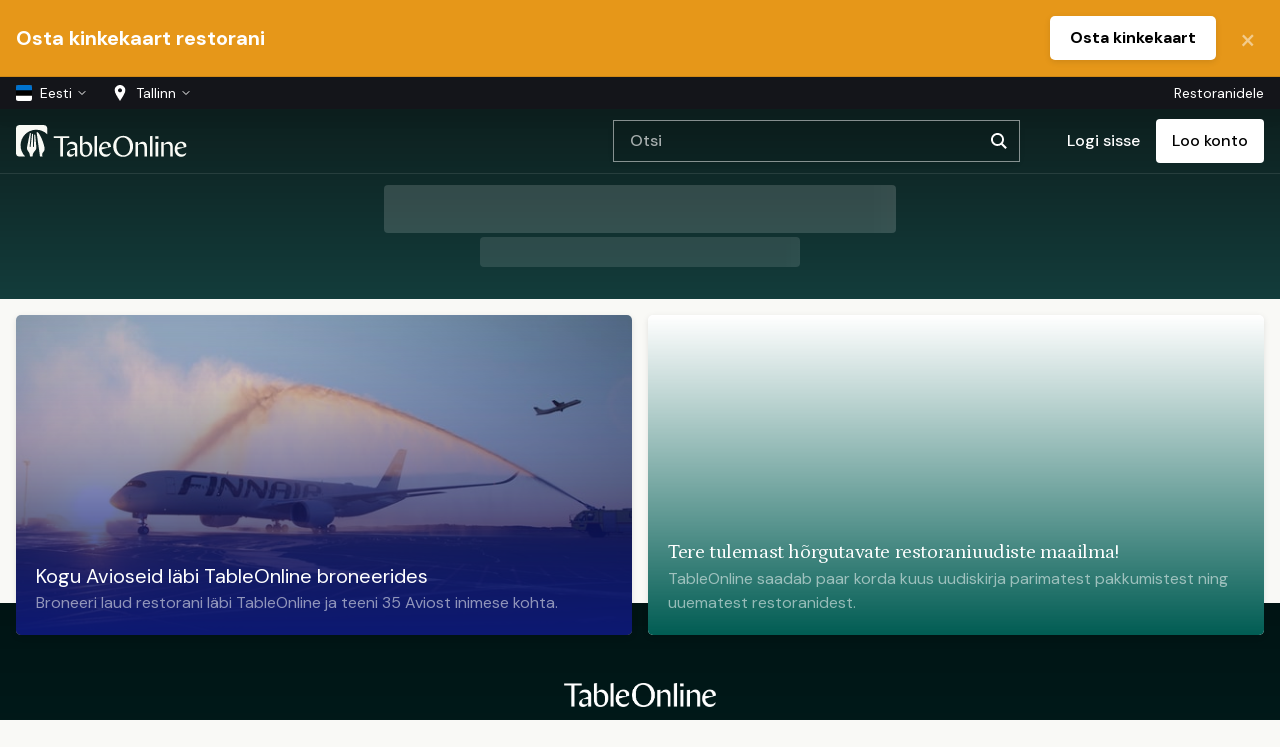

--- FILE ---
content_type: text/html
request_url: https://www.tableonline.fi/ee/tallinn/le-lac/1351
body_size: 1563
content:
<!DOCTYPE html>
                    <html translate="no" lang="et">
                    <head>
                        <meta charset="utf-8">
                        
                        <title data-preact-helmet="true">Le Lac | TableOnline.fi</title><meta property="og:site_name" content="TableOnline.fi" data-preact-helmet="true"> <meta property="og:see_also" content="https://www.tableonline.fi/en" data-preact-helmet="true"> <meta property="og:type" content="article" data-preact-helmet="true"> <meta property="twitter:card" content="summary" data-preact-helmet="true"> <meta name="name" content="Le Lac | TableOnline.fi" data-preact-helmet="true"> <meta name="twitter:name" content="Le Lac | TableOnline.fi" data-preact-helmet="true"> <meta itemprop="name" content="Le Lac | TableOnline.fi" data-preact-helmet="true"> <meta property="og:title" content="Le Lac | TableOnline.fi" data-preact-helmet="true"> <meta name="description" content="Restoran Le LacRestoran Le Lac asub hotelli Mercure Tallinn esimesel korrusel Tallinna lennujaama vahetus läheduses. Pakume oma restoranis nii ärikliendile suunatud lõunamenüüd kui ka õhtusel ajal klassikalist à la carte menüüd. Ootame enda juurde sööma nii individuaalkülastajaid kui ka gruppe, kellele pakume vastavalt vajadusele disainitud erilahendusi menüü ning kontseptsiooni osas.Menüü on kombinatsioon rahvusvahelistest roogadest ning järvest inspireeritud kalaroogadest, mida saadavad Prantsuse köögi klassikalised kokandusmeetodid." data-preact-helmet="true"> <meta name="twitter:description" content="Restoran Le LacRestoran Le Lac asub hotelli Mercure Tallinn esimesel korrusel Tallinna lennujaama vahetus läheduses. Pakume oma restoranis nii ärikliendile suunatud lõunamenüüd kui ka õhtusel ajal klassikalist à la carte menüüd. Ootame enda juurde sööma nii individuaalkülastajaid kui ka gruppe, kellele pakume vastavalt vajadusele disainitud erilahendusi menüü ning kontseptsiooni osas.Menüü on kombinatsioon rahvusvahelistest roogadest ning järvest inspireeritud kalaroogadest, mida saadavad Prantsuse köögi klassikalised kokandusmeetodid." data-preact-helmet="true"> <meta itemprop="description" content="Restoran Le LacRestoran Le Lac asub hotelli Mercure Tallinn esimesel korrusel Tallinna lennujaama vahetus läheduses. Pakume oma restoranis nii ärikliendile suunatud lõunamenüüd kui ka õhtusel ajal klassikalist à la carte menüüd. Ootame enda juurde sööma nii individuaalkülastajaid kui ka gruppe, kellele pakume vastavalt vajadusele disainitud erilahendusi menüü ning kontseptsiooni osas.Menüü on kombinatsioon rahvusvahelistest roogadest ning järvest inspireeritud kalaroogadest, mida saadavad Prantsuse köögi klassikalised kokandusmeetodid." data-preact-helmet="true"> <meta property="og:description" content="Restoran Le LacRestoran Le Lac asub hotelli Mercure Tallinn esimesel korrusel Tallinna lennujaama vahetus läheduses. Pakume oma restoranis nii ärikliendile suunatud lõunamenüüd kui ka õhtusel ajal klassikalist à la carte menüüd. Ootame enda juurde sööma nii individuaalkülastajaid kui ka gruppe, kellele pakume vastavalt vajadusele disainitud erilahendusi menüü ning kontseptsiooni osas.Menüü on kombinatsioon rahvusvahelistest roogadest ning järvest inspireeritud kalaroogadest, mida saadavad Prantsuse köögi klassikalised kokandusmeetodid." data-preact-helmet="true"> <meta name="image" content="https://img.tableonline.fi/restaurant/1351/images/tableonline-1351-le-lac-GB18bb9c6c2d4.jpg?auto=format" data-preact-helmet="true"> <meta name="twitter:image" content="https://img.tableonline.fi/restaurant/1351/images/tableonline-1351-le-lac-GB18bb9c6c2d4.jpg?auto=format" data-preact-helmet="true"> <meta itemprop="image" content="https://img.tableonline.fi/restaurant/1351/images/tableonline-1351-le-lac-GB18bb9c6c2d4.jpg?auto=format" data-preact-helmet="true"> <meta property="og:image" content="https://img.tableonline.fi/restaurant/1351/images/tableonline-1351-le-lac-GB18bb9c6c2d4.jpg?auto=format" data-preact-helmet="true"><link rel="alternate" href="https://www.tableonline.fi/fi/tallinn/le-lac/1351" hreflang="fi" data-preact-helmet="true"> <link rel="alternate" href="https://www.tableonline.fi/en/tallinn/le-lac/1351" hreflang="en" data-preact-helmet="true"> <link rel="alternate" href="https://www.tableonline.fi/ee/tallinn/le-lac/1351" hreflang="et" data-preact-helmet="true"> <link rel="canonical" href="https://www.tableonline.fi/ee/tallinn/le-lac/1351" data-preact-helmet="true">
                        <meta name="viewport" content="width=device-width,initial-scale=1,minimum-scale=1">
                        <meta name="mobile-web-app-capable" content="yes">
                        <meta name="apple-mobile-web-app-capable" content="yes">
                        <!-- <meta name="apple-itunes-app" content="app-id=1596078295, appArgument=https%3A%2F%2Fwww.tableonline.fi%2Fee%2Ftallinn%2Fle-lac%2F1351" data-preact-helmet="true"/> -->
	                      <link rel="preconnect" href="https://img.tableonline.fi"><link rel="preconnect" href="https://service.tableonline.fi">
	                      <link rel="preconnect" href="https://s3-eu-west-1.amazonaws.com"><link rel="manifest" href="/manifest.json">
                        <script src="/cdn-cgi/scripts/7d0fa10a/cloudflare-static/rocket-loader.min.js" data-cf-settings="b1cbead1180aea2872d29699-|49"></script><link rel="preload" as="style" href="https://fonts.googleapis.com/css?family=DM+Sans:400,400i,500,500i,700,700i|DM+Mono:400,500|Petrona:400,400i,500,500i,600,600i,700,700i&display=swap" onload="this.rel='stylesheet'">
                        <script src="/cdn-cgi/scripts/7d0fa10a/cloudflare-static/rocket-loader.min.js" data-cf-settings="b1cbead1180aea2872d29699-|49"></script><link rel="preload" as="style" href="/static/10.22.4/tableonline.css" onload="this.rel='stylesheet'" data-tableonline-entry-css>
		                    <meta name="theme-color" content="#2ecc71">
                        <meta name="facebook-domain-verification" content="yivqvcqx82rutxy6tktd1dum9pfgm2" />
                        <link rel="shortcut icon" href="/favicon.ico">
                    </head>
                    <body>
                    <main></main>
                    <script type="b1cbead1180aea2872d29699-text/javascript">
                    /*<!--*/
                    'scrollBehavior' in document.documentElement.style||document.write('<script src="https://unpkg.com/smoothscroll-polyfill@0.4.3/dist/smoothscroll.min.js"></script>')
                    /*-->*/
                    </script>
                    <script type="b1cbead1180aea2872d29699-text/javascript">
                    /*<!--*/
                    (window.CSS&&window.CSS.supports&&window.CSS.supports('position','sticky'))||document.write('<script src="https://unpkg.com/stickyfilljs@2.1.0/dist/stickyfill.min.js"></script>')
                    /*-->*/
                    </script>
                    <script async defer type="b1cbead1180aea2872d29699-text/javascript">(function(){[].forEach.call(document.head.querySelectorAll('link[rel="preload"][as="style"]'),function(c){c.rel="stylesheet"});})();</script>
                    <script async defer src="/static/10.22.4/tableonline.bundle.js" data-tableonline-entry type="b1cbead1180aea2872d29699-text/javascript"></script>
                    <script src="/cdn-cgi/scripts/7d0fa10a/cloudflare-static/rocket-loader.min.js" data-cf-settings="b1cbead1180aea2872d29699-|49" defer></script><script defer src="https://static.cloudflareinsights.com/beacon.min.js/vcd15cbe7772f49c399c6a5babf22c1241717689176015" integrity="sha512-ZpsOmlRQV6y907TI0dKBHq9Md29nnaEIPlkf84rnaERnq6zvWvPUqr2ft8M1aS28oN72PdrCzSjY4U6VaAw1EQ==" data-cf-beacon='{"version":"2024.11.0","token":"5b502420ba834cf0924e4923f4c47ed8","server_timing":{"name":{"cfCacheStatus":true,"cfEdge":true,"cfExtPri":true,"cfL4":true,"cfOrigin":true,"cfSpeedBrain":true},"location_startswith":null}}' crossorigin="anonymous"></script>
</body>
                    </html>

--- FILE ---
content_type: text/javascript
request_url: https://www.tableonline.fi/static/10.22.4/tableonline.62f20.js
body_size: -254
content:
webpackJsonp([26],{"kIM+":function(e,n,t){"use strict";function c(e){t.e(13).then(function(){e(t("t6Th"))}.bind(null,t)).catch(t.oe)}Object.defineProperty(n,"__esModule",{value:!0});var u=t("7N8r");n.default=t.n(u)()(c)}});
//# sourceMappingURL=tableonline.62f20.js.map